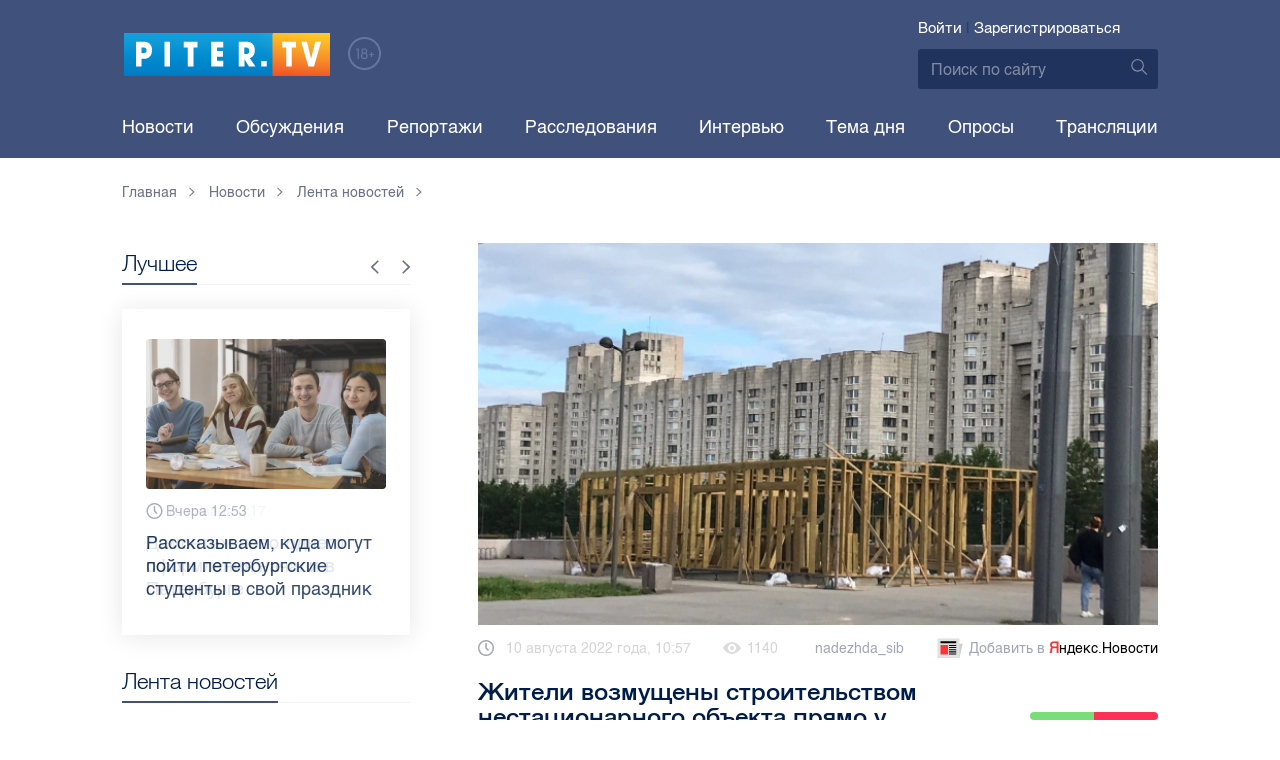

--- FILE ---
content_type: text/html; charset=UTF-8
request_url: https://piter.tv/event/magazin_na_naberezhnoj_smolenki/
body_size: 12316
content:





<!DOCTYPE html>
<html lang="ru">
<head>
	<meta charset="utf-8">
	<meta http-equiv="X-UA-Compatible" content="IE=edge">
	<meta property="og:site_name" content="PITER TV">
	<meta name="viewport" content="width=device-width, initial-scale=1, maximum-scale=1, minimal-ui">
	<meta name="imagetoolbar" content="no">
	<meta name="msthemecompatible" content="no">
	<meta name="cleartype" content="on">
	<meta name="HandheldFriendly" content="True">
	<meta name="format-detection" content="telephone=no">
	<meta name="format-detection" content="address=no">
	<meta name="google" value="notranslate">
	<meta name="theme-color" content="#ffffff">
	<meta name="mobile-web-app-capable" content="yes">
	<meta name="yandex-verification" content="1cc0f06881696cf5" />
	<meta name="description" content="Частное лицо получило землю в аренду. " />
	<meta name="keywords" content="нестационарный объект, новосмоленская набережная, торговля" />
	<link rel="canonical" href="https://piter.tv/event/magazin_na_naberezhnoj_smolenki/"/>
<meta property="og:title" content="Жители возмущены строительством нестационарного объекта прямо у набережной Смоленки" />

<meta property="og:url" content="https://piter.tv/event/magazin_na_naberezhnoj_smolenki/" />

<meta property="og:image" content="http://static.piter.tv/images/news_photos/HCrKxz2RMqnOS9QeQkja5MpWuJ3ansBN.webp" />

<meta property="og:image:secure_url" content="https://static.piter.tv/images/news_photos/HCrKxz2RMqnOS9QeQkja5MpWuJ3ansBN.webp" />

<meta property="og:description" content="Частное лицо получило землю в аренду. " />

<meta property="ya:ovs:content_id" content="https://piter.tv/event/magazin_na_naberezhnoj_smolenki/" />

<meta property="ya:ovs:category" content="Новости СПб,Лента новостей" />

<meta property="og:type" content="article" />


	<title>Жители возмущены строительством нестационарного объекта прямо у набережной Смоленки</title>

	<link href="https://static.piter.tv/ptv2/assets/styles/app.min_6468.css" rel="stylesheet">
	

	<link rel="preload" href="https://static.piter.tv/ptv2/assets/fonts/subset-HelveticaRegular-Regular.woff2" as="font" crossorigin="anonymous" />
	<link rel="preload" href="https://static.piter.tv/ptv2/assets/fonts/hinted-subset-HelveticaLight-Regular.woff2" as="font" crossorigin="anonymous" />
	<link rel="preload" href="https://static.piter.tv/ptv2/assets/fonts/hinted-subset-HelveticaNeue-Medium.woff2" as="font" crossorigin="anonymous" />


	<link rel="alternate" type="application/rss+xml" title="RSS" href="https://piter.tv/rss/" />
	<link rel="shortcut icon" href="https://piter.tv/favicon_piter.ico" type="image/x-icon" />
	<link rel="icon" href="https://piter.tv/favicon_piter.ico" type="image/x-icon" />

	<script type="text/javascript">
        window.CKEDITOR_BASEPATH = 'https://static.piter.tv/libs/ckeditor/';
        window.staticServer = 'https://static2.piter.tv';
		window.delayInitialization = [];
        window.scriptsLoaded = [];

        window.awaitImport = async function(scripts) {
            if (scripts.length) {
                let promise = new Promise(function (resolve, reject) {
                    resolve(1);
				});
                for (var i = 0; i < scripts.length; i++) {
                    const scriptPath = scripts[i];
                    if (scriptsLoaded.indexOf(scriptPath) !== -1) {
                        continue;
					}
                    scriptsLoaded.push(scriptPath);

                    promise = promise.then(function(result) {
                        return new Promise(function (resolve, reject) {
                            const script = document.createElement('script');
                            script.src = scriptPath;

                            let loaded = false;
                            script.onload = script.onerror = function() {
                                if ( ! loaded) {
                                    loaded = true;
                                    resolve(1);
                                }
                            };
                            script.onreadystatechange = function() {
                                var self = this;
                                if (this.readyState == "complete" || this.readyState == "loaded") {
                                    setTimeout(function() {
                                        self.onload();
                                    }, 0);
                                }
                            };

                            document.body.appendChild(script);
						})
					});
                }

                let result = await promise;
            }
        };
	</script>

	<script type="text/javascript">new Image().src = "//counter.yadro.ru/hit?r" + escape(document.referrer) + ((typeof(screen)=="undefined")?"" : ";s"+screen.width+"*"+screen.height+"*" + (screen.colorDepth?screen.colorDepth:screen.pixelDepth)) + ";u"+escape(document.URL) +  ";" +Math.random();</script>
	<script type="text/javascript" src="//www.gstatic.com/firebasejs/3.6.8/firebase.js"></script>

	
<script>
	window.userSubscriptionInfo = {isLogged : 0, isGranted : 0, isSubscribedNews : 0, isSubscribedComments : 0, isSubscribedProject : 0}
</script>


	<script>window.yaContextCb = window.yaContextCb || []</script>
	<script src="https://yandex.ru/ads/system/context.js" async></script>
</head>

<body class="page page_article" itemscope itemtype="http://schema.org/NewsArticle">




<header class="header">
	<div class="header__top">
		<div class="header__in">
			<div class="header__logo-w">
				<a href="https://piter.tv" class="header__logo logo">
					<img src="https://static.piter.tv/ptv2/assets/images/general/logo.png?1" alt="Piter.tv" />
				</a>
				<img class="header__18plus" src="https://static.piter.tv/ptv2/assets/images/general/18ptv.png" alt="18+" />
			</div>
			

			<div class="header__control">
				
<div class="header__auth">
	<svg class="header__auth-icon"><use xlink:href="https://piter.tv/static/ptv2/assets/images/icon.svg#icon_auth-icon"></use></svg>
	<a href="https://piter.tv/login/" onclick="sendRequest('',{'action':'fe_login_form'});return false;" class="header__auth-link header__auth-link_enter">Войти</a>
	<span class="header__auth-sep">|</span>
	<a href="#" onclick="sendRequest('',{'action':'registration','ajax':1}); return false;" class="header__auth-link header__auth-link_reg">Зарегистрироваться</a>
</div>

				<div class="search-form header__search">
					<form action="https://piter.tv/search_result/" method="get" class="search-form__w">
						<input type="text" value="" placeholder="Поиск по сайту" name="query" class="search-form__input" />
						<button type="submit" class="search-form__submit">
							<svg class="search-form__submit-icon"><use xlink:href="https://piter.tv/static/ptv2/assets/images/icon.svg#icon_search-icon"></use></svg>
						</button>
					</form>
				</div>
			</div>
		</div>
	</div>
	<div class="header__body">
		<div class="header__in">
			<nav class="header__nav nav nav_main">
				<ul id="main-nav" class="nav__list initial">
					
<li class="nav__item ">
	<a href="https://piter.tv/news/60/" title="Новости" class="nav__link">Новости</a>
</li>

					
<li class="nav__item first">
	<a href="https://piter.tv/forum/" title="Обсуждение актуальных событий" class="nav__link">Обсуждения</a>
</li>

					
<li class="nav__item ">
	<a href="https://piter.tv/news/3873/" title="Репортажи" class="nav__link">Репортажи</a>
</li>

					
<li class="nav__item ">
	<a href="https://piter.tv/channel/668/" title="Расследования" class="nav__link">Расследования</a>
</li>

					
<li class="nav__item ">
	<a href="https://piter.tv/news/3741/" title="Интервью" class="nav__link">Интервью</a>
</li>

					
<li class="nav__item ">
	<a href="https://piter.tv/news/3874/" title="Тема дня" class="nav__link">Тема дня</a>
</li>

					
<li class="nav__item first">
	<a href="https://piter.tv/polls/" title="Архив опросов посетителей" class="nav__link">Опросы</a>
</li>

					
<li class="nav__item first">
	<a href="https://piter.tv/conference_catalog/" title="Прямые трансляции на канале ПитерТВ" class="nav__link">Трансляции</a>
</li>

					<li data-width="10" class="nav__item nav__item_more">
						<a class="nav__link">Еще
							<svg class="nav__more-icon"><use xlink:href="https://piter.tv/static/ptv2/assets/images/icon.svg#icon_arrow-down"></use></svg>
						</a>
						<ul></ul>
					</li>
				</ul>
			</nav>
		</div>
	</div>
</header>



<main class="main" role="main">
	




    <div class="main__in">
        <div class="main__breadcrumbs">
            
	<div class="breadcrumbs">
		<ol itemscope="" itemtype="http://schema.org/BreadcrumbList" class="breadcrumbs__list">
			<li itemprop="itemListElement" itemscope="" itemtype="http://schema.org/ListItem" class="breadcrumbs__item">
				<a itemscope="" itemtype="http://schema.org/Thing" itemprop="item" href="https://piter.tv" class="breadcrumbs__link">
					<span itemprop="name">Главная</span><svg class="breadcrumbs__icon"><use xlink:href="https://piter.tv/static/ptv2/assets/images/icon.svg#icon_arrow-right"></use></svg>
				</a>
				<meta itemprop="position" content="1" />
			</li>


	<li itemprop="itemListElement" itemscope="" itemtype="http://schema.org/ListItem" class="breadcrumbs__item breadcrumbs__item_hide">
		<a itemscope="" itemtype="http://schema.org/Thing" itemprop="item" href="https://piter.tv/news/"	class="breadcrumbs__link">
			<span itemprop="name">Новости</span><svg class="breadcrumbs__icon"><use xlink:href="https://piter.tv/static/ptv2/assets/images/icon.svg#icon_arrow-right"></use></svg>
		</a>
		<meta itemprop="position" content="2" />
	</li>

	<li itemprop="itemListElement" itemscope="" itemtype="http://schema.org/ListItem" class="breadcrumbs__item breadcrumbs__item_hide">
		<a itemscope="" itemtype="http://schema.org/Thing" itemprop="item" href="https://piter.tv/news/60/"	class="breadcrumbs__link">
			<span itemprop="name">Лента новостей</span><svg class="breadcrumbs__icon"><use xlink:href="https://piter.tv/static/ptv2/assets/images/icon.svg#icon_arrow-right"></use></svg>
		</a>
		<meta itemprop="position" content="3" />
	</li>

		</ol>
	</div>

        </div>
        <div class="main__w main__w_3 main__w_3_has_topnews">
            <div class="content main__content main__content_middle main__content">
                <div id="articles-loading-container" class="articles-loading-container">
                    <article id="articlefull" class="article" data-next-article-url="/event/padenie_nesovershennoletnej_posle_vodki/" data-essence-id="44" data-entity-id="529680">
						
                        
    <div class="article__image">
        <img src="https://static.piter.tv/images/news_photos/H0QKMtwb0jGvgcltEQRmWFJr1wtBJQ4E.webp" title="Жители возмущены строительством нестационарного объекта прямо у набережной Смоленки" alt="Жители возмущены строительством нестационарного объекта прямо у набережной Смоленки" />
    </div>


                        <div class="article__meta">
                            <div class="article__date">
                                <svg class="article__date-icon"><use xlink:href="https://piter.tv/static/ptv2/assets/images/icon.svg#icon_date-icon"></use></svg>10 августа 2022 года, 10:57
                            </div>
                            <div class="article__views" title="просмотра">
                                <svg class="article__views-icon"><use xlink:href="https://piter.tv/static/ptv2/assets/images/icon.svg#icon_views-icon"></use></svg>1140
                            </div>
                            <a href="https://piter.tv/user/nadezhda_sib/" class="article__author">nadezhda_sib</a>

                            
                            
<a href="https://yandex.ru/news/?favid=18694" target="_blank" rel="nofollow" class="article__yandex_news"><svg class="article__yandex_news-icon"><use xlink:href="https://piter.tv/static/ptv2/assets/images/icon.svg#icon_yandex-news"></use></svg>Добавить в <span>Я</span><span>ндекс.Новости</span></a>

                        </div>

                        <header class="article__header">
                            <h1 class="article__title">Жители возмущены строительством нестационарного объекта прямо у набережной Смоленки</h1>
                            
	<div class="article__rating" id="rc_44_529680" title="Рейтинг: 0. Голосов: 0" data-share-pos="50" data-share-neg="50">
		<div class="article__rating-bar">
			<div class="article__rating-bar-line article__rating-bar-line__positive" style="width: 50%;"></div>
			<div class="article__rating-bar-line article__rating-bar-line__negative" style="width: 50%;"></div>
		</div>
		<a href="#" class="article__rating-button article__rating-plus" title="Нравится" onclick="sendRequest('',{'action':'entity_rater','opinion':'1','ajax':'1','essence_id':'44','entity_id':'529680'}); return false;"><svg class="article__rating-icon"><use xlink:href="https://piter.tv/static/ptv2/assets/images/icon.svg#icon_rating-plus"></use></svg>0</a>
		<a href="#" class="article__rating-button article__rating-minus" title="Не нравится" onclick="sendRequest('',{'action':'entity_rater','opinion':'0','ajax':'1','essence_id':'44','entity_id':'529680'}); return false;"><svg class="article__rating-icon"><use xlink:href="https://piter.tv/static/ptv2/assets/images/icon.svg#icon_rating-minus"></use></svg>0</a>
	</div>

                        </header>


                        <div class="article__entry article-full">
                            <p><strong itemprop="headline description">Частное лицо получило землю в аренду. </strong></p>
                            <div itemprop="articleBody" id="articleBody" class="js-mediator-article">
                                <p style="text-align: justify;">Жителей Васильевского острова возмутило появление &quot;торгового новостроя&quot; на набережной реки Смоленки у Наличного моста. В июле рабочие начали сооружать там ленточный фундамент. Павильон примыкает вплотную к набережной и тем самым закрывает доступ к набережной и вид на реку.</p>

<p style="text-align: justify;">Как оказалось, появление нового объекта не обрадовало и администрацию Василеостровского района. Там сообщили, что когда-то на этом месте работало уличное кафе, а затем&nbsp;участок был перепрофилирован и согласован под мелкорозничную торговлю.</p>

<blockquote>
<p style="text-align: justify;">Между тем, если пара столиков под зонтом или киоск с мороженым на прогулочном маршруте будут к месту, то капитальное здание у многих вызывает недовольство. Постройка значительно превышает ожидаемые и уместные здесь габариты.</p>

<p style="text-align: justify;"><strong>сообщила пресс-служба администрации.</strong></p>
</blockquote>

<p style="text-align: justify;"><strong><img alt="" pswpheight="990" pswpsrc="https://static.piter.tv/images/content_page_photos/20ftwFOzmIwm9CVTvC5XGf2smkoF1sxs.webp" pswpwidth="1320" src="https://static.piter.tv/images/content_page_photos/trE1hj4aHc6FUL0iLLUqS4dwjTTe9CPu.webp" style="width: 660px;height: 495px;"/></strong></p>

<p style="text-align: justify;">При этом нестационарный объект возводится на законных условиях. В марте 2022 года был заключен договор с ООО &quot;Гамма А&quot;. Оно будет действовать до марта 2027-го года.&nbsp;</p>

<p style="text-align: justify;">Несмотря на то, что строительство продолжается, администрация района, профильные структуры и прокуратура продолжают выяснять обстоятельства и соответствие договорным условиям. Некоторые жители предполагают, что возводимый объект на самом деле превышает допустимую площадь. Петербуржцы надеются, что еще не появившийся магазин все же будет убран.</p>

<p style="text-align: justify;">Фото: ВКонтакте / Ирина Петухова, Василеостровский район Санкт-Петербурга</p>

                            </div>
                        </div>
                        <div class="article__bottom">
                            <div class="article__bottom__row">
                                <span class="article__bottom-title">Теги:</span>
                                <span itemprop="keywords"><a class="article__tags" href='/search_result/?query=%D0%BD%D0%B5%D1%81%D1%82%D0%B0%D1%86%D0%B8%D0%BE%D0%BD%D0%B0%D1%80%D0%BD%D1%8B%D0%B9+%D0%BE%D0%B1%D1%8A%D0%B5%D0%BA%D1%82'>нестационарный объект</a>, <a class="article__tags" href='/search_result/?query=%D0%BD%D0%BE%D0%B2%D0%BE%D1%81%D0%BC%D0%BE%D0%BB%D0%B5%D0%BD%D1%81%D0%BA%D0%B0%D1%8F+%D0%BD%D0%B0%D0%B1%D0%B5%D1%80%D0%B5%D0%B6%D0%BD%D0%B0%D1%8F'>новосмоленская набережная</a>, <a class="article__tags" href='/search_result/?query=%D1%82%D0%BE%D1%80%D0%B3%D0%BE%D0%B2%D0%BB%D1%8F'>торговля</a></span>
                            </div>
                            
	<div class="article__bottom__row">
		<span class="article__bottom-title">Категории:</span>
	<a class="article__tags" href="https://piter.tv/news/60/" title="Лента новостей">Лента новостей</a>,

	<a class="article__tags" href="https://piter.tv/news/novosti_spb/" title="Новости СПб">Новости СПб</a>,

	</div>

                        </div>
						
                        
<div id="comment_container_44_529680" class="__comments__meta" data-essence-id="44" data-entity-id="529680" style="margin-top: 10px;">
    
<div id="comment_content_44_529680" class="comments article__comments">
    <header class="comments__header">
        <h3 class="comments__title title title_side">Обсуждение ( <span class="__comments_counter_total">0</span> ) 
<a class="latest-news__all-news" href="/forum/44-529680/">Посмотреть все</a>
</h3>
        
    <input type="button" class="button button_form" onclick='sendRequest("",{"ajax":1,"action":"comment_control","essence_id":44,"entity_id":529680,"entity_url":"https:\/\/piter.tv\/event\/magazin_na_naberezhnoj_smolenki\/","mod":"get_creation_form","per_page":10,"image_size":"icon"});return false;' value="Добавить комментарий" />

    </header>

    <!-- place for comment form -->

    
    
    
</div>


    <div class="comments__new __comments__new_items_block">
        <div class="comments__new-items-w">
            <div class="comments__new-items">Новые комментарии</div>
        </div>
        <div class="__items"></div>
    </div>
</div>

                    </article>
                </div>
            </div>
            <aside class="sidebar main__sidebar main__sidebar main__sidebar_first">
                
    <div class="best sidebar__best sidebar__row">
        <header class="best__header sidebar__header">
            <h2 class="best__title title title_side">Лучшее</h2>
            <div class="best__nav">
                <button class="best__prev"><svg class="best__prev-icon"><use xlink:href="https://piter.tv/static/ptv2/assets/images/icon.svg#icon_arrow-right"></use></svg></button>
                <button class="best__next"><svg class="best__next-icon"><use xlink:href="https://piter.tv/static/ptv2/assets/images/icon.svg#icon_arrow-right"></use></svg></button>
            </div>
        </header>
        <ul class="best__list best__list-slider">
            
    <li class="best__item">
        <a href="https://piter.tv/event/den_studenta_spb/" class="best__link">
            <div class="best__image">
                
<span class="previewCarouselBlock"  sources='[]' style='' >
    <img class="__firstPreview lazyload" src="https://static.piter.tv/img/news_default_small.png" width="304" height="190"  data-src="https://static2.piter.tv/images/news_photos/0rvgRHQXPauU2eh02avLU5Y9zbHYMDfi.webp" alt="Рассказываем, куда могут пойти петербургские студенты в свой праздник" title="Рассказываем, куда могут пойти петербургские студенты в свой праздник" />
    <noscript><img width="304" height="190" src="https://static3.piter.tv/images/news_photos/0rvgRHQXPauU2eh02avLU5Y9zbHYMDfi.webp" alt="Рассказываем, куда могут пойти петербургские студенты в свой праздник" title="Рассказываем, куда могут пойти петербургские студенты в свой праздник" /></noscript>
</span>

            </div>
            <div class="best__w">
                <div class="best__meta">
                    <div class="best__date"><svg class="best__date-icon"><use xlink:href="https://piter.tv/static/ptv2/assets/images/icon.svg#icon_date-icon"></use></svg>Вчера 12:53</div>
                </div>
                <div class="best__item-title">Рассказываем, куда могут пойти петербургские студенты в свой праздник</div>
            </div>
        </a>
    </li>

    <li class="best__item">
        <a href="https://piter.tv/event/demontazh_novogodnego_oformleniya_spb/" class="best__link">
            <div class="best__image">
                
<span class="previewCarouselBlock"  sources='[]' style='' >
    <img class="__firstPreview lazyload" src="https://static.piter.tv/img/news_default_small.png" width="304" height="190"  data-src="https://static1.piter.tv/images/previews/2qy6pFzjLhleGXbzCC25NC1KFXld544K.webp" alt="Демонтаж новогоднего оформления начали в Петербурге" title="Демонтаж новогоднего оформления начали в Петербурге" />
    <noscript><img width="304" height="190" src="https://static2.piter.tv/images/previews/2qy6pFzjLhleGXbzCC25NC1KFXld544K.webp" alt="Демонтаж новогоднего оформления начали в Петербурге" title="Демонтаж новогоднего оформления начали в Петербурге" /></noscript>
</span>

            </div>
            <div class="best__w">
                <div class="best__meta">
                    <div class="best__date"><svg class="best__date-icon"><use xlink:href="https://piter.tv/static/ptv2/assets/images/icon.svg#icon_date-icon"></use></svg>15 января 8:17</div>
                </div>
                <div class="best__item-title">Демонтаж новогоднего оформления начали в Петербурге</div>
            </div>
        </a>
    </li>

    <li class="best__item">
        <a href="https://piter.tv/event/ledovoe_shou_averbuha_buratino/" class="best__link">
            <div class="best__image">
                
<span class="previewCarouselBlock"  sources='[]' style='' >
    <img class="__firstPreview lazyload" src="https://static.piter.tv/img/news_default_small.png" width="304" height="190"  data-src="https://static2.piter.tv/images/news_photos/fSzz6wuMfj33J5X2EnytkiIURHBURfKP.webp" alt="Илья Авербух – о благотворительности и изоляции фигуристов" title="Илья Авербух – о благотворительности и изоляции фигуристов" />
    <noscript><img width="304" height="190" src="https://static1.piter.tv/images/news_photos/fSzz6wuMfj33J5X2EnytkiIURHBURfKP.webp" alt="Илья Авербух – о благотворительности и изоляции фигуристов" title="Илья Авербух – о благотворительности и изоляции фигуристов" /></noscript>
</span>

            </div>
            <div class="best__w">
                <div class="best__meta">
                    <div class="best__date"><svg class="best__date-icon"><use xlink:href="https://piter.tv/static/ptv2/assets/images/icon.svg#icon_date-icon"></use></svg>14 января 11:27</div>
                </div>
                <div class="best__item-title">Илья Авербух – о благотворительности и изоляции фигуристов</div>
            </div>
        </a>
    </li>

    <li class="best__item">
        <a href="https://piter.tv/event/pro_larisu_dolinu_neveroyatnie_priklyucheniya_shurika_larisa_dolina/" class="best__link">
            <div class="best__image">
                
<span class="previewCarouselBlock"  sources='[]' style='' >
    <img class="__firstPreview lazyload" src="https://static.piter.tv/img/news_default_small.png" width="304" height="190"  data-src="https://static1.piter.tv/images/news_photos/fpquO3ig5ViDzP6dzFuH2Tlyi2Pm3jIl.webp" alt="Лариса Долина: &quot;Никогда нельзя отчаиваться, когда идёт чёрная полоса&quot;" title="Лариса Долина: &quot;Никогда нельзя отчаиваться, когда идёт чёрная полоса&quot;" />
    <noscript><img width="304" height="190" src="https://static1.piter.tv/images/news_photos/fpquO3ig5ViDzP6dzFuH2Tlyi2Pm3jIl.webp" alt="Лариса Долина: &quot;Никогда нельзя отчаиваться, когда идёт чёрная полоса&quot;" title="Лариса Долина: &quot;Никогда нельзя отчаиваться, когда идёт чёрная полоса&quot;" /></noscript>
</span>

            </div>
            <div class="best__w">
                <div class="best__meta">
                    <div class="best__date"><svg class="best__date-icon"><use xlink:href="https://piter.tv/static/ptv2/assets/images/icon.svg#icon_date-icon"></use></svg>19 декабря 2025 года 11:49</div>
                </div>
                <div class="best__item-title">Лариса Долина: &quot;Никогда нельзя отчаиваться, когда идёт чёрная полоса&quot;</div>
            </div>
        </a>
    </li>

    <li class="best__item">
        <a href="https://piter.tv/event/V_Peterburge_proshel_biznes_zavtrak_dlya_predprinimatelej_/" class="best__link">
            <div class="best__image">
                
<span class="previewCarouselBlock"  sources='[]' style='' >
    <img class="__firstPreview lazyload" src="https://static.piter.tv/img/news_default_small.png" width="304" height="190"  data-src="https://static2.piter.tv/images/previews/CJmuQPfzcm3MYxeFKU8O2Ezl8HCeaubc.webp" alt="В Петербурге прошел бизнес-завтрак для предпринимателей  " title="В Петербурге прошел бизнес-завтрак для предпринимателей  " />
    <noscript><img width="304" height="190" src="https://static1.piter.tv/images/previews/CJmuQPfzcm3MYxeFKU8O2Ezl8HCeaubc.webp" alt="В Петербурге прошел бизнес-завтрак для предпринимателей  " title="В Петербурге прошел бизнес-завтрак для предпринимателей  " /></noscript>
</span>

            </div>
            <div class="best__w">
                <div class="best__meta">
                    <div class="best__date"><svg class="best__date-icon"><use xlink:href="https://piter.tv/static/ptv2/assets/images/icon.svg#icon_date-icon"></use></svg>14 января 19:06</div>
                </div>
                <div class="best__item-title">В Петербурге прошел бизнес-завтрак для предпринимателей  </div>
            </div>
        </a>
    </li>

    <li class="best__item">
        <a href="https://piter.tv/event/belij_spisok_sajtov_v_rossii/" class="best__link">
            <div class="best__image">
                
<span class="previewCarouselBlock"  sources='[]' style='' >
    <img class="__firstPreview lazyload" src="https://static.piter.tv/img/news_default_small.png" width="304" height="190"  data-src="https://static3.piter.tv/images/news_photos/nt0mw3B0uQ1igi7DQ4n5TEWxnE2HlXTu.webp" alt="&quot;Белый список&quot;: какие сервисы остаются доступными при ограничениях мобильного интернета в России" title="&quot;Белый список&quot;: какие сервисы остаются доступными при ограничениях мобильного интернета в России" />
    <noscript><img width="304" height="190" src="https://static1.piter.tv/images/news_photos/nt0mw3B0uQ1igi7DQ4n5TEWxnE2HlXTu.webp" alt="&quot;Белый список&quot;: какие сервисы остаются доступными при ограничениях мобильного интернета в России" title="&quot;Белый список&quot;: какие сервисы остаются доступными при ограничениях мобильного интернета в России" /></noscript>
</span>

            </div>
            <div class="best__w">
                <div class="best__meta">
                    <div class="best__date"><svg class="best__date-icon"><use xlink:href="https://piter.tv/static/ptv2/assets/images/icon.svg#icon_date-icon"></use></svg>16 декабря 2025 года 11:03</div>
                </div>
                <div class="best__item-title">&quot;Белый список&quot;: какие сервисы остаются доступными при ограничениях мобильного интернета в России</div>
            </div>
        </a>
    </li>

    <li class="best__item">
        <a href="https://piter.tv/event/katki_v_spb/" class="best__link">
            <div class="best__image">
                
<span class="previewCarouselBlock"  sources='[]' style='' >
    <img class="__firstPreview lazyload" src="https://static.piter.tv/img/news_default_small.png" width="304" height="190"  data-src="https://static2.piter.tv/images/news_photos/2VpVSoxtwobuiYwEdpqkCPUCxik7NMu5.webp" alt="Где в Петербурге можно покататься на коньках" title="Где в Петербурге можно покататься на коньках" />
    <noscript><img width="304" height="190" src="https://static1.piter.tv/images/news_photos/2VpVSoxtwobuiYwEdpqkCPUCxik7NMu5.webp" alt="Где в Петербурге можно покататься на коньках" title="Где в Петербурге можно покататься на коньках" /></noscript>
</span>

            </div>
            <div class="best__w">
                <div class="best__meta">
                    <div class="best__date"><svg class="best__date-icon"><use xlink:href="https://piter.tv/static/ptv2/assets/images/icon.svg#icon_date-icon"></use></svg>15 декабря 2025 года 16:37</div>
                </div>
                <div class="best__item-title">Где в Петербурге можно покататься на коньках</div>
            </div>
        </a>
    </li>

    <li class="best__item">
        <a href="https://piter.tv/event/iskusstvennaya_ili_zhivaya_elka/" class="best__link">
            <div class="best__image">
                
<span class="previewCarouselBlock"  sources='[]' style='' >
    <img class="__firstPreview lazyload" src="https://static.piter.tv/img/news_default_small.png" width="304" height="190"  data-src="https://static2.piter.tv/images/news_photos/J9SdhGRHCHIl5d5dz67jJbwphSxDFgOT.webp" alt="Экологичный Новый год: выбираем ёлку без вреда природе" title="Экологичный Новый год: выбираем ёлку без вреда природе" />
    <noscript><img width="304" height="190" src="https://static2.piter.tv/images/news_photos/J9SdhGRHCHIl5d5dz67jJbwphSxDFgOT.webp" alt="Экологичный Новый год: выбираем ёлку без вреда природе" title="Экологичный Новый год: выбираем ёлку без вреда природе" /></noscript>
</span>

            </div>
            <div class="best__w">
                <div class="best__meta">
                    <div class="best__date"><svg class="best__date-icon"><use xlink:href="https://piter.tv/static/ptv2/assets/images/icon.svg#icon_date-icon"></use></svg>11 декабря 2025 года 12:04</div>
                </div>
                <div class="best__item-title">Экологичный Новый год: выбираем ёлку без вреда природе</div>
            </div>
        </a>
    </li>

        </ul>
    </div>

				
                
	<div class="sidefeed latest-news latest-news_side sidebar__feed sidebar__row">
		<header class="sidefeed__header sidebar__header">
			<h2 class="sidefeed__title title title_side">Лента новостей</h2><a href="https://piter.tv/news/60/" class="sidefeed__all-news"><svg
				class="sidefeed__all-icon"><use xlink:href="https://piter.tv/static/ptv2/assets/images/icon.svg#icon_arrow-right"></use></svg>Все новости</a>
		</header>
		<ul class="sidefeed__list latest-news__list">
			
	<li class="sidefeed__item latest-news__item latest-news__item__">
		<div class="latest-news__meta">
			<div class="latest-news__date">19:19</div>
			<div class="latest-news__video-w"></div>
		</div><a href="https://piter.tv/event/pogoda_v_lo_i_spb_na_18_dekabrya/" class="latest-news__news-title" title="В воскресенье в Петербурге и области ожидается снег и гололедица">В воскресенье в Петербурге и области ожидается снег и гололедица</a>
	</li>

	<li class="sidefeed__item latest-news__item latest-news__item__">
		<div class="latest-news__meta">
			<div class="latest-news__date">19:00</div>
			<div class="latest-news__video-w"></div>
		</div><a href="https://piter.tv/event/film_Blokadnij_zoopark_pro_uzhasi_vojni_i_chelovechnost/" class="latest-news__news-title" title="В Петербурге покажут докфильм &quot;Блокадный зоопарк&quot; о человечности в годы войны">В Петербурге покажут докфильм &quot;Блокадный зоопарк&quot; о человечности в годы войны</a>
	</li>

	<li class="sidefeed__item latest-news__item latest-news__item__">
		<div class="latest-news__meta">
			<div class="latest-news__date">18:41</div>
			<div class="latest-news__video-w"></div>
		</div><a href="https://piter.tv/event/spb_lider_po_chislu_prezidentskih_grantov/" class="latest-news__news-title" title="Петербург стал лидером по числу президентских грантов">Петербург стал лидером по числу президентских грантов</a>
	</li>

	<li class="sidefeed__item latest-news__item latest-news__item__">
		<div class="latest-news__meta">
			<div class="latest-news__date">18:12</div>
			<div class="latest-news__video-w"></div>
		</div><a href="https://piter.tv/event/Tret_vseh_rossijskih_bespilotnikov_vipuskaetsya_v_spb/" class="latest-news__news-title" title="Треть всех российских беспилотников выпускается в Петербурге">Треть всех российских беспилотников выпускается в Петербурге</a>
	</li>

	<li class="sidefeed__item latest-news__item latest-news__item__">
		<div class="latest-news__meta">
			<div class="latest-news__date">17:59</div>
			<div class="latest-news__video-w"></div>
		</div><a href="https://piter.tv/event/MChS_skorrektirovalo_vremya_raboti_kreschenskih_kupelej_v_spb/" class="latest-news__news-title" title="МЧС скорректировало график работы 17 официальных крещенских купелей в Петербурге">МЧС скорректировало график работы 17 официальных крещенских купелей в Петербурге</a>
	</li>

	<li class="sidefeed__item latest-news__item latest-news__item__">
		<div class="latest-news__meta">
			<div class="latest-news__date">17:37</div>
			<div class="latest-news__video-w"></div>
		</div><a href="https://piter.tv/event/na_ulice_Kollontaj_perekrili_iz_za_rabot/" class="latest-news__news-title" title="Улицу Коллонтай перекрыли из-за аварийных работ &quot;Водоканала&quot;">Улицу Коллонтай перекрыли из-за аварийных работ &quot;Водоканала&quot;</a>
	</li>

	<li class="sidefeed__item latest-news__item latest-news__item__">
		<div class="latest-news__meta">
			<div class="latest-news__date">17:11</div>
			<div class="latest-news__video-w"></div>
		</div><a href="https://piter.tv/event/Rassekrecheni_dokumenti_ob_ubijstve_nacistami_dushevnobolnih_v_leningrade/" class="latest-news__news-title" title="Рассекречены документы об убийстве нацистами пациентов Кащенко под Ленинградом">Рассекречены документы об убийстве нацистами пациентов Кащенко под Ленинградом</a>
	</li>

	<li class="sidefeed__item latest-news__item latest-news__item__">
		<div class="latest-news__meta">
			<div class="latest-news__date">16:43</div>
			<div class="latest-news__video-w"></div>
		</div><a href="https://piter.tv/event/na_mostah_nad_Nevoj_zazhgut_lentu_pamyati_a_na_Rostralnih_kolonnah_vspihnut_fakeli/" class="latest-news__news-title" title="На мостах над Невой зажгут &quot;ленту памяти&quot;, а на Ростральных колоннах вспыхнут факелы">На мостах над Невой зажгут &quot;ленту памяти&quot;, а на Ростральных колоннах вспыхнут факелы</a>
	</li>

	<li class="sidefeed__item latest-news__item latest-news__item__">
		<div class="latest-news__meta">
			<div class="latest-news__date">16:16</div>
			<div class="latest-news__video-w"></div>
		</div><a href="https://piter.tv/event/Beglov_vpervie_pozdravil_peterburzhcev_s_pervim_Dnem_artista/" class="latest-news__news-title" title="Беглов впервые поздравил петербуржцев с Днём артиста">Беглов впервые поздравил петербуржцев с Днём артиста</a>
	</li>

	<li class="sidefeed__item latest-news__item latest-news__item__">
		<div class="latest-news__meta">
			<div class="latest-news__date">15:59</div>
			<div class="latest-news__video-w"></div>
		</div><a href="https://piter.tv/event/Na_reke_Mojke_spasayut_chajku_vmerzshuyu_v_led/" class="latest-news__news-title" title="Вмёрзшую в лёд чайку спасают на реке Мойка">Вмёрзшую в лёд чайку спасают на реке Мойка</a>
	</li>

			
		</ul>
	</div>

                
            </aside>
            <aside class="sidebar main__sidebar main__sidebar main__sidebar_second main__sidebar_has_topnews">
                
                
    <div class="related sidebar__row sidebar__related_sec">
        <header class="related__header sidebar__header">
            <h2 class="related__title title title_side">Интересное</h2>
        </header>
        <ul class="related__list">
            
    <li class="related__item">
        <article class="news-article news-article_side">
            <a href="https://piter.tv/event/Obem_torgovli_s_Rossiej_upal_pochti_na_7_/" title="Объем торговли Китая с Россией упал почти на 7%" class="news-article__link">
                <div class="news-article__image">
                    
<span class="previewCarouselBlock"  sources='[]' style='' onclick="this.target='_blank';">
    <img class="__firstPreview lazyload" src="https://static.piter.tv/img/news_default_small.png" width="116" height="65"  data-src="https://static3.piter.tv/images/news_photos/JRk28qUbkBTLXLIyYE2aOfFR85iCx0tf.webp" alt="Объем торговли Китая с Россией упал почти на 7%" title="Объем торговли Китая с Россией упал почти на 7%" />
    <noscript><img width="116" height="65" src="https://static3.piter.tv/images/news_photos/JRk28qUbkBTLXLIyYE2aOfFR85iCx0tf.webp" alt="Объем торговли Китая с Россией упал почти на 7%" title="Объем торговли Китая с Россией упал почти на 7%" /></noscript>
</span>

                </div>
                <div class="news-article__w">
                    <div class="news-article__title">Объем торговли Китая с Россией упал почти на 7%</div>
                    <div class="news-article__meta">
                        <div class="news-article__date">14 января, 8:25</div>
                    </div>
                    <div class="news-article__category">Новости России</div>
                </div>
            </a>
        </article>
    </li>

    <li class="related__item">
        <article class="news-article news-article_side">
            <a href="https://piter.tv/event/V_centre_Peterburga_zakrili_vosem_nezakonnih_torgovih_tochek/" title="В центре Петербурга закрыли восемь незаконных торговых точек" class="news-article__link">
                <div class="news-article__image">
                    
<span class="previewCarouselBlock"  sources='[]' style='' onclick="this.target='_blank';">
    <img class="__firstPreview lazyload" src="https://static.piter.tv/img/news_default_small.png" width="116" height="65"  data-src="https://static1.piter.tv/images/news_photos/fIRpWmYCFfRHDiNSE1rC9F0NmakJPkfn.webp" alt="В центре Петербурга закрыли восемь незаконных торговых ..." title="В центре Петербурга закрыли восемь незаконных торговых ..." />
    <noscript><img width="116" height="65" src="https://static2.piter.tv/images/news_photos/fIRpWmYCFfRHDiNSE1rC9F0NmakJPkfn.webp" alt="В центре Петербурга закрыли восемь незаконных торговых ..." title="В центре Петербурга закрыли восемь незаконных торговых ..." /></noscript>
</span>

                </div>
                <div class="news-article__w">
                    <div class="news-article__title">В центре Петербурга закрыли восемь незаконных торговых ...</div>
                    <div class="news-article__meta">
                        <div class="news-article__date">5 января, 11:54</div>
                    </div>
                    <div class="news-article__category">Новости СПб</div>
                </div>
            </a>
        </article>
    </li>

    <li class="related__item">
        <article class="news-article news-article_side">
            <a href="https://piter.tv/event/Tovarooborot_Peterburga_i_Kitaya_uvelichilsya_pochti_vdvoe_s_2022_goda/" title="Товарооборот Петербурга и Китая увеличился почти вдвое с 2022 года" class="news-article__link">
                <div class="news-article__image">
                    
<span class="previewCarouselBlock"  sources='[]' style='' onclick="this.target='_blank';">
    <img class="__firstPreview lazyload" src="https://static.piter.tv/img/news_default_small.png" width="116" height="65"  data-src="https://static3.piter.tv/images/news_photos/vnSLoX1Q9EiDJQsa5Mu4aSsn9KfedGiP.webp" alt="Товарооборот Петербурга и Китая увеличился почти вдвое с..." title="Товарооборот Петербурга и Китая увеличился почти вдвое с..." />
    <noscript><img width="116" height="65" src="https://static3.piter.tv/images/news_photos/vnSLoX1Q9EiDJQsa5Mu4aSsn9KfedGiP.webp" alt="Товарооборот Петербурга и Китая увеличился почти вдвое с..." title="Товарооборот Петербурга и Китая увеличился почти вдвое с..." /></noscript>
</span>

                </div>
                <div class="news-article__w">
                    <div class="news-article__title">Товарооборот Петербурга и Китая увеличился почти вдвое с...</div>
                    <div class="news-article__meta">
                        <div class="news-article__date">29.10.2025, 15:41</div>
                    </div>
                    <div class="news-article__category">Картина дня</div>
                </div>
            </a>
        </article>
    </li>

        </ul>
    </div>

                
<div id="top_news_container" class="__top_news_container related sidebar__row sidebar__related_sec">
	<ul class="__top_news_list related__list">
        
<li class="__top_news_item_container related__item" data-position="0">
	
<article class="__top_news_item news-article news-article_side" data-_tnuhash="f21bfe6f35a4b918a0421c868d3e1ba1" data-_tnueid="657414">
    <a href="https://russia-1.tv/?nid=657414" title="Треть всех российских беспилотников выпускается в Петербурге" class="news-article__link">
        <div class="news-article__image">
            
<span class="previewCarouselBlock"  sources='[]' style='' >
    <img class="__firstPreview lazyload" src="https://static.piter.tv/img/news_default_small.png" width="330" height="185"  data-src="https://static1.piter.tv/images/news_photos/fjdeDlr8uKxGhN0eUi5rTi1hF7HSTP8K.webp" alt="Треть всех российских беспилотников выпускается в Петербурге" title="Треть всех российских беспилотников выпускается в Петербурге" />
    <noscript><img width="330" height="185" src="https://static3.piter.tv/images/news_photos/fjdeDlr8uKxGhN0eUi5rTi1hF7HSTP8K.webp" alt="Треть всех российских беспилотников выпускается в Петербурге" title="Треть всех российских беспилотников выпускается в Петербурге" /></noscript>
</span>

        </div>
        <div class="news-article__w">
            <div class="news-article__title">Треть всех российских беспилотников выпускается в Петербурге</div>
            <div class="news-article__meta">
                <div class="news-article__date">Сегодня, 18:12</div>
            </div>
        </div>
    </a>
</article>

</li>

<li class="__top_news_item_container related__item" data-position="1">
	
<article class="__top_news_item news-article news-article_side" data-_tnuhash="fe91b198c126802123c533102eb7ec28" data-_tnueid="8582">
    <a href="https://russia-1.tv/?nid=8582" title="Евро-2012. Россия-Армения. Первый тайм. 1-1." class="news-article__link">
        <div class="news-article__image">
            
<span class="previewCarouselBlock"  sources='["5duNtnQb8CifzPLBJaG87yyQc9k5fkOc.jpg","NvTlg4vEfW7VCqH23hDCygtG5g5IxIKc.jpg"]' style='' >
    <img class="__firstPreview lazyload" src="https://static.piter.tv/img/news_default_small.png" width="330" height="185"  data-src="https://static3.piter.tv/images/previews/RsQs3KHWUjvOkd7YVNu6Mi33O8laxFdG.jpg" alt="Евро-2012. Россия-Армения. Первый тайм. 1-1." title="Евро-2012. Россия-Армения. Первый тайм. 1-1." />
    <noscript><img width="330" height="185" src="https://static3.piter.tv/images/previews/RsQs3KHWUjvOkd7YVNu6Mi33O8laxFdG.jpg" alt="Евро-2012. Россия-Армения. Первый тайм. 1-1." title="Евро-2012. Россия-Армения. Первый тайм. 1-1." /></noscript>
</span>

        </div>
        <div class="news-article__w">
            <div class="news-article__title">Евро-2012. Россия-Армения. Первый тайм. 1-1.</div>
            <div class="news-article__meta">
                <div class="news-article__date">04.06.2011, 19:19</div>
            </div>
        </div>
    </a>
</article>

</li>

<li class="__top_news_item_container related__item" data-position="2">
	
<article class="__top_news_item news-article news-article_side" data-_tnuhash="9d33a6300f39ddb36912912904610951" data-_tnueid="7522">
    <a href="https://russia-1.tv/?nid=7522" title="Премьер-министр Наото Кан пожертвует свою зарплату на нужды Японии" class="news-article__link">
        <div class="news-article__image">
            
<span class="previewCarouselBlock"  sources='[]' style='' >
    <img class="__firstPreview lazyload" src="https://static.piter.tv/img/news_default_small.png" width="330" height="185"  data-src="https://static3.piter.tv/img/news_default_ds_large.png" alt="Премьер-министр Наото Кан пожертвует свою зарплату на нужды Японии" title="Премьер-министр Наото Кан пожертвует свою зарплату на нужды Японии" />
    <noscript><img width="330" height="185" src="https://static2.piter.tv/img/news_default_ds_large.png" alt="Премьер-министр Наото Кан пожертвует свою зарплату на нужды Японии" title="Премьер-министр Наото Кан пожертвует свою зарплату на нужды Японии" /></noscript>
</span>

        </div>
        <div class="news-article__w">
            <div class="news-article__title">Премьер-министр Наото Кан пожертвует свою зарплату на нужды Японии</div>
            <div class="news-article__meta">
                <div class="news-article__date">11.05.2011, 13:45</div>
            </div>
        </div>
    </a>
</article>

</li>

<li class="__top_news_item_container related__item" data-position="3">
	
<article class="__top_news_item news-article news-article_side" data-_tnuhash="0862db2a006079e8409b1d6a331c506a" data-_tnueid="657417">
    <a href="https://russia-1.tv/?nid=657417" title="В воскресенье в Петербурге и области ожидается снег и гололедица" class="news-article__link">
        <div class="news-article__image">
            
<span class="previewCarouselBlock"  sources='[]' style='' >
    <img class="__firstPreview lazyload" src="https://static.piter.tv/img/news_default_small.png" width="330" height="185"  data-src="https://static2.piter.tv/images/news_photos/YNSetQVFnaKleakop38LlpW7UlJrUr5x.webp" alt="В воскресенье в Петербурге и области ожидается снег и гололедица" title="В воскресенье в Петербурге и области ожидается снег и гололедица" />
    <noscript><img width="330" height="185" src="https://static1.piter.tv/images/news_photos/YNSetQVFnaKleakop38LlpW7UlJrUr5x.webp" alt="В воскресенье в Петербурге и области ожидается снег и гололедица" title="В воскресенье в Петербурге и области ожидается снег и гололедица" /></noscript>
</span>

        </div>
        <div class="news-article__w">
            <div class="news-article__title">В воскресенье в Петербурге и области ожидается снег и гололедица</div>
            <div class="news-article__meta">
                <div class="news-article__date">Сегодня, 19:19</div>
            </div>
        </div>
    </a>
</article>

</li>

<li class="__top_news_item_container related__item" data-position="4">
	
<article class="__top_news_item news-article news-article_side" data-_tnuhash="55cf0ac92963e9a1b2dc3bd45eb1bc45" data-_tnueid="653129">
    <a href="https://russia-1.tv/?nid=653129" title="Уровень заражения гриппом и ОРВИ в Петербурге подскочил почти на четверть  " class="news-article__link">
        <div class="news-article__image">
            
<span class="previewCarouselBlock"  sources='[]' style='' >
    <img class="__firstPreview lazyload" src="https://static.piter.tv/img/news_default_small.png" width="330" height="185"  data-src="https://static1.piter.tv/images/news_photos/rEwLtDHQi4UyiHn230SQi7XIKBdKbpEB.webp" alt="Уровень заражения гриппом и ОРВИ в Петербурге подскочил почти на четверть  " title="Уровень заражения гриппом и ОРВИ в Петербурге подскочил почти на четверть  " />
    <noscript><img width="330" height="185" src="https://static2.piter.tv/images/news_photos/rEwLtDHQi4UyiHn230SQi7XIKBdKbpEB.webp" alt="Уровень заражения гриппом и ОРВИ в Петербурге подскочил почти на четверть  " title="Уровень заражения гриппом и ОРВИ в Петербурге подскочил почти на четверть  " /></noscript>
</span>

        </div>
        <div class="news-article__w">
            <div class="news-article__title">Уровень заражения гриппом и ОРВИ в Петербурге подскочил почти на четверть  </div>
            <div class="news-article__meta">
                <div class="news-article__date">02.12.2025, 22:53</div>
            </div>
        </div>
    </a>
</article>

</li>

<li class="__top_news_item_container related__item" data-position="5">
	
<article class="__top_news_item news-article news-article_side" data-_tnuhash="94380ec1c6450f7b210b411b44afa1d2" data-_tnueid="98494">
    <a href="https://russia-1.tv/?nid=98494" title="Новый Cadillac Escalade будет стоить от 4,34 млн рублей " class="news-article__link">
        <div class="news-article__image">
            
<span class="previewCarouselBlock"  sources='[]' style='' >
    <img class="__firstPreview lazyload" src="https://static.piter.tv/img/news_default_small.png" width="330" height="185"  data-src="https://static2.piter.tv/images/previews/W5BPsE7a4Hjyh6yqQgb2w9nx0gp6gTCj.jpg" alt="Новый Cadillac Escalade будет стоить от 4,34 млн рублей " title="Новый Cadillac Escalade будет стоить от 4,34 млн рублей " />
    <noscript><img width="330" height="185" src="https://static2.piter.tv/images/previews/W5BPsE7a4Hjyh6yqQgb2w9nx0gp6gTCj.jpg" alt="Новый Cadillac Escalade будет стоить от 4,34 млн рублей " title="Новый Cadillac Escalade будет стоить от 4,34 млн рублей " /></noscript>
</span>

        </div>
        <div class="news-article__w">
            <div class="news-article__title">Новый Cadillac Escalade будет стоить от 4,34 млн рублей </div>
            <div class="news-article__meta">
                <div class="news-article__date">27.02.2015, 12:09</div>
            </div>
        </div>
    </a>
</article>

</li>

<li class="__top_news_item_container related__item" data-position="6">
	
<article class="__top_news_item news-article news-article_side" data-_tnuhash="f698aa421c7ba95546fcbcc8fa4bba3d" data-_tnueid="657415">
    <a href="https://russia-1.tv/?nid=657415" title="Петербург стал лидером по числу президентских грантов" class="news-article__link">
        <div class="news-article__image">
            
<span class="previewCarouselBlock"  sources='[]' style='' >
    <img class="__firstPreview lazyload" src="https://static.piter.tv/img/news_default_small.png" width="330" height="185"  data-src="https://static1.piter.tv/images/news_photos/ybwzUiiWSXLHmLv8JVeyTXx3Oabbouat.webp" alt="Петербург стал лидером по числу президентских грантов" title="Петербург стал лидером по числу президентских грантов" />
    <noscript><img width="330" height="185" src="https://static3.piter.tv/images/news_photos/ybwzUiiWSXLHmLv8JVeyTXx3Oabbouat.webp" alt="Петербург стал лидером по числу президентских грантов" title="Петербург стал лидером по числу президентских грантов" /></noscript>
</span>

        </div>
        <div class="news-article__w">
            <div class="news-article__title">Петербург стал лидером по числу президентских грантов</div>
            <div class="news-article__meta">
                <div class="news-article__date">Сегодня, 18:41</div>
            </div>
        </div>
    </a>
</article>

</li>

	</ul>
</div>
<script>
    var topNewsItemPreviewSize = 'ds_large';
    var topNewsItemTemplate = "\r\n<article class=\"__top_news_item news-article news-article_side\">\r\n    <a class=\"news-article__link __t_item_link\">\r\n        <div class=\"news-article__image\">\r\n            <img class=\"__firstPreview __t_item_preview\">\r\n        <\/div>\r\n        <div class=\"news-article__w\">\r\n            <div class=\"news-article__title __t_item_title\"><\/div>\r\n            <div class=\"news-article__meta\">\r\n                <div class=\"news-article__date __t_item_date_short\"><\/div>\r\n            <\/div>\r\n        <\/div>\r\n    <\/a>\r\n<\/article>\r\n";
    var topNewsLinkToExchange = true;
</script>

            </aside>
        </div>
    </div>


</main>

<footer class="footer">
	<div class="footer__top">
		<div class="footer__in footer__in_top">
			<div class="footer__copyright">&copy; Интернет-телевидение «Piter.TV»</div>
			<nav class="footer__nav footer__nav_top nav nav_bottom">
				<ul class="nav__list">
					<li class="nav__item">
						<a href="https://piter.tv/pages/about_us/" class="nav__link" title="Команда проекта PITER TV">О проекте</a>
					</li>
					<li class="nav__item">
						<a href="https://piter.tv/pages/rights_owners/" class="nav__link" title="Владельцам авторских прав">Правообладателям</a>
					</li>
					<li class="nav__item">
						<a href="https://piter.tv/price_list/" class="nav__link">Реклама на сайте</a>
					</li>
				</ul>
			</nav>
		</div>
	</div>
	<div class="footer__body">
		<div class="footer__in footer__in_body">
			<div class="footer__nav-w">
				<nav class="footer__nav nav nav_vert">
					<ul class="nav__list">
						<li class="nav__item">
							<a href="https://piter.tv/news/60/" class="nav__link">Новости</a>
						</li>
						<li class="nav__item">
							<a class="nav__link" href="https://piter.tv/videohosting/" title="Размещенеи видео в интернете">Видеохостинг</a>
						</li>
						<li class="nav__item">
							<a href="https://piter.tv/map_page/" class="nav__link" title="Интерактивная карта города">Новостная карта города</a>
						</li>
					</ul>
				</nav>
				<nav class="footer__nav nav nav_vert">
					<ul class="nav__list">
						<li class="nav__item">
							<a href="https://piter.tv/channels/" class="nav__link">Каналы</a>
						</li>
						<li class="nav__item">
							<a href="https://piter.tv/video_catalog/2224/" class="nav__link">Ваше видео</a>
						</li>
						<li class="nav__item">
							<a class="nav__link" href="https://piter.tv/persons/" title="Ключевые персоны">Лица</a>
						</li>
					</ul>
				</nav>
				<nav class="footer__nav nav nav_vert">
					<ul class="nav__list">
						<li class="nav__item">
							<a href="https://piter.tv/pages/user_agreement/" class="nav__link" title="Правила использования сервиса">Пользовательское соглашение</a>
						</li>
						<li class="nav__item">
							<a href="https://piter.tv/reference_catalog/" class="nav__link">Справочник</a>
						</li>
						<li class="nav__item">
							<a href="https://piter.tv/news/proisshestviya/" class="nav__link">Происшествия</a>
						</li>
					</ul>
				</nav>
			</div>
			<ul class="footer__social social">
				<li class="social__item social__item_vk">
					<a href="https://vk.com/pitertv" target="_blank" class="social__link">
						<svg class="social__icon"><use xlink:href="https://piter.tv/static/ptv2/assets/images/icon.svg#icon_vk-icon"></use></svg>
					</a>
				</li>
				<li class="social__item social__item_inst">
					<a href="https://t.me/piter_tv" target="_blank" class="social__link">
						<svg class="social__icon"><use xlink:href="https://piter.tv/static/ptv2/assets/images/icon.svg#icon_tg-icon"></use></svg>
					</a>
				</li>
			</ul>
		</div>
	</div>
	<div class="footer__bottom">
		<div class="footer__in">
			<p class="footer__cert">Регистрационный номер СМИ ЭЛ № ФС77-77336 от 25.12.2019 зарегистрировано Федеральной службой по надзору в сфере связи, информационных
				технологий и массовых коммуникаций (РОСКОМНАДЗОР). Учредитель ООО "Медиа Платформа" </p>
		</div>
	</div>
	<div class="counters">
		<div class="footer__in">

			<script type="text/javascript">(function (d, w, c) { (w[c] = w[c] || []).push(function() { try { w.yaCounter4881571 = new Ya.Metrika({id:4881571, webvisor:true, clickmap:true, trackLinks:true, accurateTrackBounce:true}); } catch(e) { } }); var n = d.getElementsByTagName("script")[0], s = d.createElement("script"), f = function () { n.parentNode.insertBefore(s, n); }; s.type = "text/javascript"; s.async = true; s.src = (d.location.protocol == "https:" ? "https:" : "http:") + "//mc.yandex.ru/metrika/watch.js"; if (w.opera == "[object Opera]") { d.addEventListener("DOMContentLoaded", f, false); } else { f(); } })(document, window, "yandex_metrika_callbacks");</script><noscript><div><img src="//mc.yandex.ru/watch/4881571" style="position:absolute; left:-9999px;" alt="" /></div></noscript>

			<div class="counter">
				
			</div>
		</div>
	</div>
</footer>


<script language="javascript" src="//static.piter.tv/ptv2/assets/scripts/app.min_6468.js" type="text/javascript"></script>

<script language="javascript" src="//static.piter.tv/ptv2/assets/scripts/app.bundle.min_6468.js" type="text/javascript"></script>

<!--#SER Master WEB05 (vps) -->
</body>

</html>
